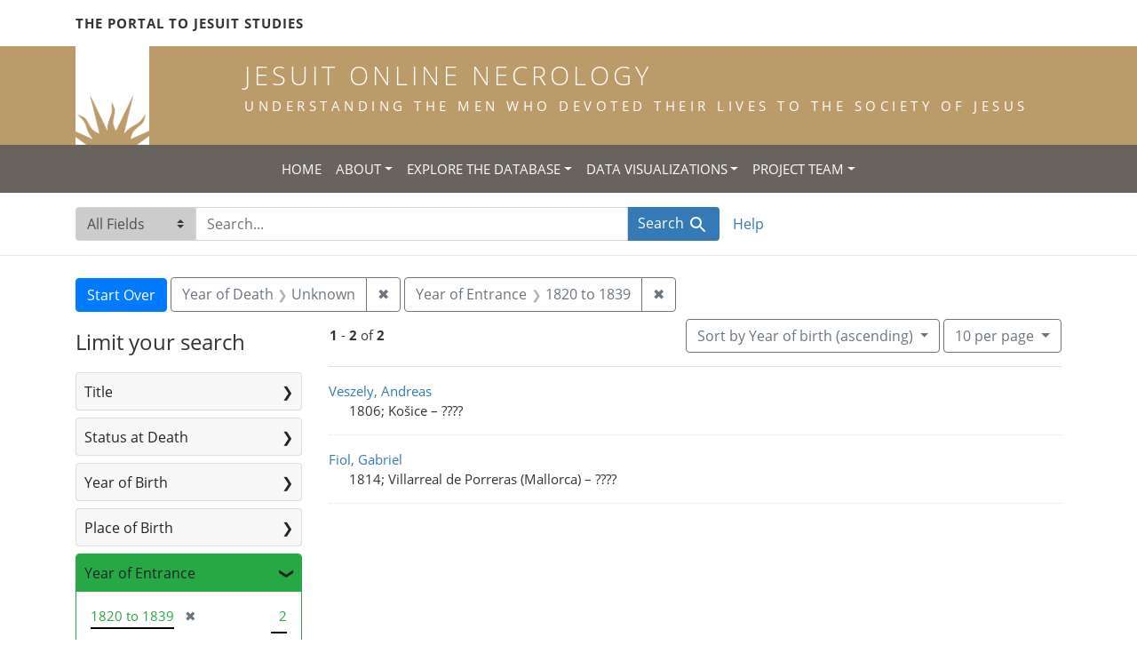

--- FILE ---
content_type: text/html; charset=utf-8
request_url: https://jesuitonlinenecrology.bc.edu/?q=&range%5Bdeath_year_iti%5D%5Bmissing%5D=true&range%5Bentrance_year_iti%5D%5Bbegin%5D=1820&range%5Bentrance_year_iti%5D%5Bend%5D=1839&search_field=all_fields&sort=birth_asc
body_size: 6546
content:

<!DOCTYPE html>
<html class="no-js" lang="en">
  <head>
    <meta charset="utf-8">
    <meta http-equiv="Content-Type" content="text/html; charset=utf-8">
    <meta name="viewport" content="width=device-width, initial-scale=1, shrink-to-fit=no">

    <!-- Internet Explorer use the highest version available -->
    <meta http-equiv="X-UA-Compatible" content="IE=edge">

    <title> - Jesuit Online Necrology Search Results</title>
    <link href="https://jesuitonlinenecrology.bc.edu/catalog/opensearch.xml" title="Jesuit Online Necrology" type="application/opensearchdescription+xml" rel="search" />
    <link rel="shortcut icon" type="image/x-icon" href="/assets/favicon-2ac77be714dcfe50cdeba749fef7e6f521083334a154e1f98c4592862c9f23f7.ico" />
    <link rel="stylesheet" media="all" href="/assets/application-4df41d5f4c3c192708a18aa2428e5ef17668a63f0fba292135946dd42141d097.css" />
    <script src="/assets/application-59eec9320c2466fcfd49b496754ac300e095ca7eae90e3a0e87c1a6f6f54b114.js"></script>
    <meta name="csrf-param" content="authenticity_token" />
<meta name="csrf-token" content="aZugWmIy1oMkwD2IKsR-3BmW1khHdfp2O4f67aplnUknWKEd8RxpqEq9s57tuqC8jKK_D2TS8xckpZj1bL2jYw" />
      <meta name="totalResults" content="2" />
<meta name="startIndex" content="0" />
<meta name="itemsPerPage" content="10" />

  <link rel="alternate" type="application/rss+xml" title="RSS for results" href="/catalog.rss?q=&amp;range%5Bdeath_year_iti%5D%5Bmissing%5D=true&amp;range%5Bentrance_year_iti%5D%5Bbegin%5D=1820&amp;range%5Bentrance_year_iti%5D%5Bend%5D=1839&amp;search_field=all_fields&amp;sort=birth_asc" />
  <link rel="alternate" type="application/atom+xml" title="Atom for results" href="/catalog.atom?q=&amp;range%5Bdeath_year_iti%5D%5Bmissing%5D=true&amp;range%5Bentrance_year_iti%5D%5Bbegin%5D=1820&amp;range%5Bentrance_year_iti%5D%5Bend%5D=1839&amp;search_field=all_fields&amp;sort=birth_asc" />
  <link rel="alternate" type="application/json" title="JSON" href="/catalog.json?q=&amp;range%5Bdeath_year_iti%5D%5Bmissing%5D=true&amp;range%5Bentrance_year_iti%5D%5Bbegin%5D=1820&amp;range%5Bentrance_year_iti%5D%5Bend%5D=1839&amp;search_field=all_fields&amp;sort=birth_asc" />

    <!--- THIS IS TEXT TO SHOW -->
      <!-- Global site tag (gtag.js) - Google Analytics -->
 <!-- Google tag (gtag.js) -->
<script async src="https://www.googletagmanager.com/gtag/js?id=G-JV5MBTGVZS"></script>
<script>
  window.dataLayer = window.dataLayer || [];
  function gtag(){dataLayer.push(arguments);}
  gtag('js', new Date());

  gtag('config', 'G-JV5MBTGVZS');
</script>

  </head>
  <body class="blacklight-catalog blacklight-catalog-index">
    <header class="header">
  <!-- portal link container -->
  <div class="container-md">
      <div class="row">
        <div class="top-menu col-12">
          <span class="upper hidden-xs"><a href="https://www.jesuitportal.bc.edu" target="new" class="iajs">The Portal to Jesuit Studies</a></span>
          <ul class="nav navbar-nav bc-top-nav ">
            <!--
                <li>
                  <div class='nav-item user-signin'><a href="/users/sign_in">Sign in</a></div>
                </li>
            -->
          </ul>
        </div>
      </div>
    </div>
  </div>

  <!-- logo continer -->
  <div class="container-fluid brand-backgnd">
    <div class="container-md">
      <div class="brand">
        <a class="row site-header__link" href="/">
          <div class="col-md-2 col-sm-2 header-image">
            <img alt="Institute for Advanced Jesuit Studies" class="logo" src="/assets/bciajs_logo_transparent-c9c020bd7c4492ea218cf7136d6f885dbf37d7613344063eec18e282723f55cf.png" />
          </div>
          <div class="col-md-10 col-sm-10 header-text">
            <h1 class="upper header-title mt-3">Jesuit Online Necrology</h1>
            <h4 class="upper header-sub-title">Understanding the men who devoted their lives to the Society of Jesus</h4>
          </div>
        </a>
      </div>
    </div>
  </div>
</header>
    <nav id="skip-link" role="navigation" aria-label="Skip links">
      <a class="element-invisible element-focusable rounded-bottom py-2 px-3" data-turbolinks="false" href="#search_field">Skip to search</a>
      <a class="element-invisible element-focusable rounded-bottom py-2 px-3" data-turbolinks="false" href="#main-container">Skip to main content</a>
          <a class="element-invisible element-focusable rounded-bottom py-2 px-3" data-turbolinks="false" href="#documents">Skip to first result</a>

    </nav>
    <nav class="navbar navbar-expand-md topbar" role="navigation">

  <button class="navbar-toggler" type="button" data-toggle="collapse" data-target="#user-util-collapse" aria-controls="user-util-collapse" aria-expanded="false" aria-label="Toggle navigation">
    <span class="navbar-toggler-icon"></span>
  </button>

  <div class="container-fluid">  
    <div class="collapse navbar-collapse justify-content-md-center" id="user-util-collapse">
      <ul class="navbar-nav">
  <li class="nav-item"><a class="nav-link text-uppercase" href="/">Home</a></li>
  <li class="nav-item dropdown">
      <a class="nav-link dropdown-toggle text-uppercase" href="#" id="navbarAboutDropdown" role="button" data-toggle="dropdown" aria-haspopup="true" aria-expanded="false">About</a>
      <ul class="dropdown-menu" aria-labelledby="navbarAboutDropdown">
        <li><a class="dropdown-item" href="/pages/project">The Project</a></li>
        <li><a class="dropdown-item" href="/pages/source">The Source</a></li>
        <li><a class="dropdown-item" href="/pages/conventions">The Conventions</a></li>
        <li><a class="dropdown-item" href="/pages/names">The Names</a></li>
      </ul>
  </li>
  <li class="nav-item dropdown">
      <a class="nav-link dropdown-toggle text-uppercase" href="#" id="navbarAboutDropdown" role="button" data-toggle="dropdown" aria-haspopup="true" aria-expanded="false">Explore the Database</a>
      <ul class="dropdown-menu" aria-labelledby="navbarAboutDropdown">
        <li><a class="dropdown-item" href="/?search_field=all_fields&amp;q=">Browse the Database</a></li>
        <li><a class="dropdown-item" href="/pages/tips">Searching Tips/ FAQ</a></li>
      </ul>
  </li>
  <li class="nav-item dropdown">
      <a class="nav-link dropdown-toggle text-uppercase" href="#" id="navbarAboutDropdown" role="button" data-toggle="dropdown" aria-haspopup="true" aria-expanded="false">Data Visualizations</a>
      <ul class="dropdown-menu" aria-labelledby="navbarAboutDropdown">
        <li><a class="dropdown-item" href="/pages/mapping">Mapping the Necrologies</a></li>
        <li><a class="dropdown-item" href="/pages/tableau">Visualizing the Necrology</a></li>
      </ul>
  </li>
  <li class="nav-item dropdown">
      <a class="nav-link dropdown-toggle text-uppercase" href="#" id="navbarAboutDropdown" role="button" data-toggle="dropdown" aria-haspopup="true" aria-expanded="false">Project Team</a>
      <ul class="dropdown-menu" aria-labelledby="navbarAboutDropdown">
        <li><a class="dropdown-item" href="/pages/team">Project Team</a></li>
        <li><a class="dropdown-item" href="/pages/praxis">Praxis</a></li>
        <li><a class="dropdown-item" href="/pages/contact">Contact Us</a></li>
      </ul>
  </li>
  <!--
  
    <li class="nav-item"><a class="nav-link" href="/search_history">History</a>
</li>
  -->
  <!--li class="nav-item"><a class="nav-link" href="/pages">Pages</a></li-->
</ul>
    </div>
  </div>
</nav>

  <div class="navbar-search navbar" role="navigation">
    <div class="container search-navbar-jon">
      <form class="search-query-form" role="search" aria-label="Search" action="https://jesuitonlinenecrology.bc.edu/" accept-charset="UTF-8" method="get">
  <input type="hidden" name="range[death_year_iti][missing]" value="true" />
<input type="hidden" name="range[entrance_year_iti][begin]" value="1820" />
<input type="hidden" name="range[entrance_year_iti][end]" value="1839" />
<input type="hidden" name="sort" value="birth_asc" />
    <label for="search_field" class="sr-only">Search in</label>
  <div class="input-group">
    

        <select name="search_field" id="search_field" title="Targeted search options" class="custom-select search-field"><option selected="selected" value="all_fields">All Fields</option>
<option value="name">Name</option>
<option value="place">Place</option></select>

    <label for="q" class="sr-only">search for</label>
    <input type="text" name="q" id="q" value="" placeholder="Search..." class="search-q q form-control rounded-0" autocomplete="off" data-autocomplete-enabled="true" data-autocomplete-path="/catalog/suggest" />

    <span class="input-group-append">
      

      <button type="submit" class="btn btn-primary search-btn" id="search">
        <span class="submit-search-text">Search</span>
        <span class="blacklight-icons blacklight-icon-search" aria-hidden="true"><?xml version="1.0"?>
<svg width="24" height="24" viewBox="0 0 24 24" aria-label="Search" role="img">
  <title>Search</title>
  <path fill="none" d="M0 0h24v24H0V0z"/>
  <path d="M15.5 14h-.79l-.28-.27C15.41 12.59 16 11.11 16 9.5 16 5.91 13.09 3 9.5 3S3 5.91 3 9.5 5.91 16 9.5 16c1.61 0 3.09-.59 4.23-1.57l.27.28v.79l5 4.99L20.49 19l-4.99-5zm-6 0C7.01 14 5 11.99 5 9.5S7.01 5 9.5 5 14 7.01 14 9.5 11.99 14 9.5 14z"/>
</svg>
</span>
      </button>
    </span>
  </div>
</form>


      <div class="search-links clearfix">
        <p id="search-help" class="search-link"><a href="/pages/tips">Help</a></p>
        <!--p id="advanced-search" class="search-link"><a href="/advanced">Advanced Search</a></p-->
      </div>
    </div>
  </div>


  <main id="main-container" class="container" role="main" aria-label="Main content">
      <h1 class="sr-only top-content-title">Search</h1>

      <div id="appliedParams" class="clearfix constraints-container">
      <h2 class="sr-only">Search Constraints</h2>

      <a class="catalog_startOverLink btn btn-primary" href="/">Start Over</a>

      <span class="constraints-label sr-only">You searched for:</span>
      
<span class="btn-group applied-filter constraint ">
  <span class="constraint-value btn btn-outline-secondary">
      <span class="filter-name">Year of Death</span>
      <span class="filter-value" title="Unknown">Unknown</span>
  </span>
    <a class="btn btn-outline-secondary remove" href="/?q=&amp;range%5Bentrance_year_iti%5D%5Bbegin%5D=1820&amp;range%5Bentrance_year_iti%5D%5Bend%5D=1839&amp;search_field=all_fields&amp;sort=birth_asc">
      <span class="remove-icon" aria-hidden="true">✖</span>
      <span class="sr-only">
        Remove constraint Year of Death: Unknown
      </span>
</a></span>


<span class="btn-group applied-filter constraint ">
  <span class="constraint-value btn btn-outline-secondary">
      <span class="filter-name">Year of Entrance</span>
      <span class="filter-value" title="1820 to 1839"><span class="from" data-blrl-begin="1820">1820</span> to <span class="to" data-blrl-end="1839">1839</span></span>
  </span>
    <a class="btn btn-outline-secondary remove" href="/?q=&amp;range%5Bdeath_year_iti%5D%5Bmissing%5D=true&amp;search_field=all_fields&amp;sort=birth_asc">
      <span class="remove-icon" aria-hidden="true">✖</span>
      <span class="sr-only">
        Remove constraint Year of Entrance: &lt;span class=&quot;from&quot; data-blrl-begin=&quot;1820&quot;&gt;1820&lt;/span&gt; to &lt;span class=&quot;to&quot; data-blrl-end=&quot;1839&quot;&gt;1839&lt;/span&gt;
      </span>
</a></span>


    </div>



    <div class="row">
  <div class="col-md-12">
    <div id="main-flashes">
      <div class="flash_messages">
    
    
    
    
</div>

    </div>
  </div>
</div>


    <div class="row">
          <section id="content" class="col-lg-9 order-last" aria-label="search results">
        





<div id="sortAndPerPage" class="sort-pagination d-md-flex justify-content-between" role="navigation" aria-label="Results navigation">
  <nav class="pagination" role="region">
      <div class="page-links">
      <span class="page-entries">
        <strong>1</strong> - <strong>2</strong> of <strong>2</strong>
      </span>
    </div> 

</nav>

  <div class="search-widgets">

          <div id="sort-dropdown" class="btn-group sort-dropdown">
  <button type="button" class="btn btn-outline-secondary dropdown-toggle" data-toggle="dropdown" aria-expanded="false">
    Sort<span class="d-none d-sm-inline"> by Year of birth (ascending)</span> <span class="caret"></span>
  </button>

  <div class="dropdown-menu" role="menu">
      <a class="dropdown-item" role="menuitem" href="/?q=&amp;range%5Bdeath_year_iti%5D%5Bmissing%5D=true&amp;range%5Bentrance_year_iti%5D%5Bbegin%5D=1820&amp;range%5Bentrance_year_iti%5D%5Bend%5D=1839&amp;search_field=all_fields&amp;sort=relevance">Relevance</a>
      <a class="dropdown-item" role="menuitem" href="/?q=&amp;range%5Bdeath_year_iti%5D%5Bmissing%5D=true&amp;range%5Bentrance_year_iti%5D%5Bbegin%5D=1820&amp;range%5Bentrance_year_iti%5D%5Bend%5D=1839&amp;search_field=all_fields&amp;sort=name">Name</a>
      <a class="dropdown-item" role="menuitem" href="/?q=&amp;range%5Bdeath_year_iti%5D%5Bmissing%5D=true&amp;range%5Bentrance_year_iti%5D%5Bbegin%5D=1820&amp;range%5Bentrance_year_iti%5D%5Bend%5D=1839&amp;search_field=all_fields&amp;sort=birth_asc">Year of birth (ascending)</a>
      <a class="dropdown-item" role="menuitem" href="/?q=&amp;range%5Bdeath_year_iti%5D%5Bmissing%5D=true&amp;range%5Bentrance_year_iti%5D%5Bbegin%5D=1820&amp;range%5Bentrance_year_iti%5D%5Bend%5D=1839&amp;search_field=all_fields&amp;sort=birth_desc">Year of birth (descending)</a>
  </div>
</div>




          <span class="sr-only">Number of results to display per page</span>
  <div id="per_page-dropdown" class="btn-group per_page-dropdown">
  <button type="button" class="btn btn-outline-secondary dropdown-toggle" data-toggle="dropdown" aria-expanded="false">
    10<span class="sr-only"> per page</span><span class="d-none d-sm-inline"> per page</span> <span class="caret"></span>
  </button>

  <div class="dropdown-menu" role="menu">
      <a class="dropdown-item" role="menuitem" href="/?per_page=10&amp;q=&amp;range%5Bdeath_year_iti%5D%5Bmissing%5D=true&amp;range%5Bentrance_year_iti%5D%5Bbegin%5D=1820&amp;range%5Bentrance_year_iti%5D%5Bend%5D=1839&amp;search_field=all_fields&amp;sort=birth_asc">10<span class="sr-only"> per page</span></a>
      <a class="dropdown-item" role="menuitem" href="/?per_page=20&amp;q=&amp;range%5Bdeath_year_iti%5D%5Bmissing%5D=true&amp;range%5Bentrance_year_iti%5D%5Bbegin%5D=1820&amp;range%5Bentrance_year_iti%5D%5Bend%5D=1839&amp;search_field=all_fields&amp;sort=birth_asc">20<span class="sr-only"> per page</span></a>
      <a class="dropdown-item" role="menuitem" href="/?per_page=50&amp;q=&amp;range%5Bdeath_year_iti%5D%5Bmissing%5D=true&amp;range%5Bentrance_year_iti%5D%5Bbegin%5D=1820&amp;range%5Bentrance_year_iti%5D%5Bend%5D=1839&amp;search_field=all_fields&amp;sort=birth_asc">50<span class="sr-only"> per page</span></a>
      <a class="dropdown-item" role="menuitem" href="/?per_page=100&amp;q=&amp;range%5Bdeath_year_iti%5D%5Bmissing%5D=true&amp;range%5Bentrance_year_iti%5D%5Bbegin%5D=1820&amp;range%5Bentrance_year_iti%5D%5Bend%5D=1839&amp;search_field=all_fields&amp;sort=birth_asc">100<span class="sr-only"> per page</span></a>
  </div>
</div>



        

</div>
</div>


<h2 class="sr-only">Search Results</h2>

  <div id="documents" class="documents-list">
  <article data-document-id="10058" data-document-counter="1" itemscope="itemscope" itemtype="http://schema.org/Thing" class="document document-position-1">
  
    <div class="document-main-section">
      <a data-context-href="/catalog/10058/track?counter=1&amp;document_id=10058&amp;search_id=180384558" itemprop="name" href="/catalog/10058">Veszely, Andreas</a>
      
      
      <div class="tombstone">
        <span class="tombstone__birth">1806; Košice</span>
        <span class="tombstone__connector"> – </span>
        <span class="tombstone__death">????</span>
      </div>
    </div>
    
  
</article><article data-document-id="27440" data-document-counter="2" itemscope="itemscope" itemtype="http://schema.org/Thing" class="document document-position-2">
  
    <div class="document-main-section">
      <a data-context-href="/catalog/27440/track?counter=2&amp;document_id=27440&amp;search_id=180384558" itemprop="name" href="/catalog/27440">Fiol, Gabriel</a>
      
      
      <div class="tombstone">
        <span class="tombstone__birth">1814; Villarreal de Porreras (Mallorca)</span>
        <span class="tombstone__connector"> – </span>
        <span class="tombstone__death">????</span>
      </div>
    </div>
    
  
</article>
</div>





    </section>

    <section id="sidebar" class="page-sidebar col-lg-3 order-first" aria-label="limit your search">
            <div id="facets" class="facets sidenav facets-toggleable-md">
  <div class="facets-header">
    <h2 class="facets-heading">Limit your search</h2>

    <button class="navbar-toggler navbar-toggler-right" type="button" data-toggle="collapse" data-target="#facet-panel-collapse" aria-controls="facet-panel-collapse" aria-expanded="false" aria-label="Toggle facets">
      <span class="navbar-toggler-icon"></span>
</button>  </div>

  <div id="facet-panel-collapse" class="facets-collapse collapse">
      <div class="card facet-limit blacklight-title_facet ">
  <h3 class="card-header p-0 facet-field-heading" id="facet-title_facet-header">
    <button
      type="button"
      class="btn btn-block p-2 text-left collapse-toggle collapsed"
      data-toggle="collapse"
      data-target="#facet-title_facet"
      aria-expanded="false"
    >
          Title

    </button>
  </h3>
  <div id="facet-title_facet" aria-labelledby="facet-title_facet-header" class="panel-collapse facet-content collapse ">
    <div class="card-body">
              
    <ul class="facet-values list-unstyled">
      <li><span class="facet-label"><a class="facet-select" href="/?f%5Btitle_facet%5D%5B%5D=priest&amp;q=&amp;range%5Bdeath_year_iti%5D%5Bmissing%5D=true&amp;range%5Bentrance_year_iti%5D%5Bbegin%5D=1820&amp;range%5Bentrance_year_iti%5D%5Bend%5D=1839&amp;search_field=all_fields&amp;sort=birth_asc">priest</a></span><span class="facet-count">1</span></li><li><span class="facet-label"><a class="facet-select" href="/?f%5Btitle_facet%5D%5B%5D=temporal+coadjutor&amp;q=&amp;range%5Bdeath_year_iti%5D%5Bmissing%5D=true&amp;range%5Bentrance_year_iti%5D%5Bbegin%5D=1820&amp;range%5Bentrance_year_iti%5D%5Bend%5D=1839&amp;search_field=all_fields&amp;sort=birth_asc">temporal coadjutor</a></span><span class="facet-count">1</span></li>
    </ul>




    </div>
  </div>
</div>

<div class="card facet-limit blacklight-status_facet ">
  <h3 class="card-header p-0 facet-field-heading" id="facet-status_facet-header">
    <button
      type="button"
      class="btn btn-block p-2 text-left collapse-toggle collapsed"
      data-toggle="collapse"
      data-target="#facet-status_facet"
      aria-expanded="false"
    >
          Status at Death

    </button>
  </h3>
  <div id="facet-status_facet" aria-labelledby="facet-status_facet-header" class="panel-collapse facet-content collapse ">
    <div class="card-body">
              
    <ul class="facet-values list-unstyled">
      <li><span class="facet-label"><a class="facet-select" href="/?f%5Bstatus_facet%5D%5B%5D=grade+spiritual+coadjutor%2C+temporal&amp;q=&amp;range%5Bdeath_year_iti%5D%5Bmissing%5D=true&amp;range%5Bentrance_year_iti%5D%5Bbegin%5D=1820&amp;range%5Bentrance_year_iti%5D%5Bend%5D=1839&amp;search_field=all_fields&amp;sort=birth_asc">grade spiritual coadjutor, temporal</a></span><span class="facet-count">1</span></li>
    </ul>




    </div>
  </div>
</div>

<div class="card facet-limit blacklight-birth_year_iti ">
  <h3 class="card-header p-0 facet-field-heading" id="facet-birth_year_iti-header">
    <button
      type="button"
      class="btn btn-block p-2 text-left collapse-toggle collapsed"
      data-toggle="collapse"
      data-target="#facet-birth_year_iti"
      aria-expanded="false"
    >
          Year of Birth

    </button>
  </h3>
  <div id="facet-birth_year_iti" aria-labelledby="facet-birth_year_iti-header" class="panel-collapse facet-content collapse ">
    <div class="card-body">
          
<div class="limit_content range_limit birth_year_iti-config blrl-plot-config">

  <!-- no results profile if missing is selected -->
    <!-- you can hide this if you want, but it has to be on page if you want
         JS slider and calculated facets to show up, JS sniffs it. -->
    <div class="profile">
          <!-- No stats information found for field  in search response -->


            <div class="distribution subsection chart_js">
              <!-- if  we already fetched segments from solr, display them
                   here. Otherwise, display a link to fetch them, which JS
                   will AJAX fetch.  -->
                <a class="load_distribution" href="https://jesuitonlinenecrology.bc.edu/catalog/range_limit?q=&amp;range%5Bdeath_year_iti%5D%5Bmissing%5D=true&amp;range%5Bentrance_year_iti%5D%5Bbegin%5D=1820&amp;range%5Bentrance_year_iti%5D%5Bend%5D=1839&amp;range_end=1814&amp;range_field=birth_year_iti&amp;range_start=1806&amp;search_field=all_fields&amp;sort=birth_asc">View distribution</a>
            </div>
          <p class="range subsection slider_js">
            Current results range from <span class="min">1806</span> to <span class="max">1814</span>
          </p>
    </div>

    <form class="range_limit subsection form-inline range_birth_year_iti d-flex justify-content-center" action="https://jesuitonlinenecrology.bc.edu/" accept-charset="UTF-8" method="get">
      <input type="hidden" name="q" value="" />
<input type="hidden" name="range[death_year_iti][missing]" value="true" />
<input type="hidden" name="range[entrance_year_iti][begin]" value="1820" />
<input type="hidden" name="range[entrance_year_iti][end]" value="1839" />
<input type="hidden" name="search_field" value="all_fields" />
<input type="hidden" name="sort" value="birth_asc" />
      <div class="input-group input-group-sm mb-3 flex-nowrap range-limit-input-group">
        <input type="text" name="range[birth_year_iti][begin]" id="range_birth_year_iti_begin" class="form-control text-center range_begin" /><label class="sr-only" for="range_birth_year_iti_begin">Year of Birth range begin</label>
        <input type="text" name="range[birth_year_iti][end]" id="range_birth_year_iti_end" class="form-control text-center range_end" /><label class="sr-only" for="range_birth_year_iti_end">Year of Birth range end</label>
        <div class="input-group-append">
          <input type="submit" name="commit" value="Apply" class="submit btn btn-secondary" data-disable-with="Apply" />
        </div>
      </div>
</form>
    <a class="view_larger mt-1" data-blacklight-modal="trigger" href="https://jesuitonlinenecrology.bc.edu/catalog/range_limit_panel/birth_year_iti?q=&amp;range%5Bdeath_year_iti%5D%5Bmissing%5D=true&amp;range%5Bentrance_year_iti%5D%5Bbegin%5D=1820&amp;range%5Bentrance_year_iti%5D%5Bend%5D=1839&amp;range_end=2019&amp;range_start=0&amp;search_field=all_fields&amp;sort=birth_asc">View larger »</a>

</div>



    </div>
  </div>
</div>

<div class="card facet-limit blacklight-place_of_birth_facet ">
  <h3 class="card-header p-0 facet-field-heading" id="facet-place_of_birth_facet-header">
    <button
      type="button"
      class="btn btn-block p-2 text-left collapse-toggle collapsed"
      data-toggle="collapse"
      data-target="#facet-place_of_birth_facet"
      aria-expanded="false"
    >
          Place of Birth

    </button>
  </h3>
  <div id="facet-place_of_birth_facet" aria-labelledby="facet-place_of_birth_facet-header" class="panel-collapse facet-content collapse ">
    <div class="card-body">
              
    <ul class="facet-values list-unstyled">
      <li><span class="facet-label"><a class="facet-select" href="/?f%5Bplace_of_birth_facet%5D%5B%5D=Ko%C5%A1ice&amp;q=&amp;range%5Bdeath_year_iti%5D%5Bmissing%5D=true&amp;range%5Bentrance_year_iti%5D%5Bbegin%5D=1820&amp;range%5Bentrance_year_iti%5D%5Bend%5D=1839&amp;search_field=all_fields&amp;sort=birth_asc">Košice</a></span><span class="facet-count">1</span></li><li><span class="facet-label"><a class="facet-select" href="/?f%5Bplace_of_birth_facet%5D%5B%5D=Villarreal+de+Porreras+%28Mallorca%29&amp;q=&amp;range%5Bdeath_year_iti%5D%5Bmissing%5D=true&amp;range%5Bentrance_year_iti%5D%5Bbegin%5D=1820&amp;range%5Bentrance_year_iti%5D%5Bend%5D=1839&amp;search_field=all_fields&amp;sort=birth_asc">Villarreal de Porreras (Mallorca)</a></span><span class="facet-count">1</span></li>
    </ul>




    </div>
  </div>
</div>

<div class="card facet-limit blacklight-entrance_year_iti facet-limit-active">
  <h3 class="card-header p-0 facet-field-heading" id="facet-entrance_year_iti-header">
    <button
      type="button"
      class="btn btn-block p-2 text-left collapse-toggle "
      data-toggle="collapse"
      data-target="#facet-entrance_year_iti"
      aria-expanded="true"
    >
          Year of Entrance

    </button>
  </h3>
  <div id="facet-entrance_year_iti" aria-labelledby="facet-entrance_year_iti-header" class="panel-collapse facet-content collapse show">
    <div class="card-body">
          
<div class="limit_content range_limit entrance_year_iti-config blrl-plot-config">
    <ul class="current list-unstyled facet-values">
      <li class="selected">
        <span class="facet-label">
          <span class="selected"><span class="from" data-blrl-begin="1820">1820</span> to <span class="to" data-blrl-end="1839">1839</span></span>
          <a class="remove" title="remove" href="https://jesuitonlinenecrology.bc.edu/?q=&amp;range%5Bdeath_year_iti%5D%5Bmissing%5D=true&amp;search_field=all_fields&amp;sort=birth_asc">
            <span class="remove-icon">✖</span>
            <span class="sr-only">[remove]</span>
</a>        </span>
        <span class="selected facet-count">2</span>
      </li>
    </ul>


  <!-- no results profile if missing is selected -->
    <!-- you can hide this if you want, but it has to be on page if you want
         JS slider and calculated facets to show up, JS sniffs it. -->
    <div class="profile">
          <!-- No stats information found for field  in search response -->


            <div class="distribution subsection chart_js">
              <!-- if  we already fetched segments from solr, display them
                   here. Otherwise, display a link to fetch them, which JS
                   will AJAX fetch.  -->

                 
<ul class="facet-values list-unstyled">
    <li>
        <span class="facet-label">
            <a class="facet_select" href="https://jesuitonlinenecrology.bc.edu/?q=&amp;range%5Bdeath_year_iti%5D%5Bmissing%5D=true&amp;range%5Bentrance_year_iti%5D%5Bbegin%5D=1820&amp;range%5Bentrance_year_iti%5D%5Bend%5D=1821&amp;search_field=all_fields&amp;sort=birth_asc"><span class="from" data-blrl-begin="1820">1820</span> to <span class="to" data-blrl-end="1821">1821</span></a>
        </span>
        <span class="count facet-count">0</span>
    </li>
    <li>
        <span class="facet-label">
            <a class="facet_select" href="https://jesuitonlinenecrology.bc.edu/?q=&amp;range%5Bdeath_year_iti%5D%5Bmissing%5D=true&amp;range%5Bentrance_year_iti%5D%5Bbegin%5D=1822&amp;range%5Bentrance_year_iti%5D%5Bend%5D=1823&amp;search_field=all_fields&amp;sort=birth_asc"><span class="from" data-blrl-begin="1822">1822</span> to <span class="to" data-blrl-end="1823">1823</span></a>
        </span>
        <span class="count facet-count">1</span>
    </li>
    <li>
        <span class="facet-label">
            <a class="facet_select" href="https://jesuitonlinenecrology.bc.edu/?q=&amp;range%5Bdeath_year_iti%5D%5Bmissing%5D=true&amp;range%5Bentrance_year_iti%5D%5Bbegin%5D=1824&amp;range%5Bentrance_year_iti%5D%5Bend%5D=1825&amp;search_field=all_fields&amp;sort=birth_asc"><span class="from" data-blrl-begin="1824">1824</span> to <span class="to" data-blrl-end="1825">1825</span></a>
        </span>
        <span class="count facet-count">0</span>
    </li>
    <li>
        <span class="facet-label">
            <a class="facet_select" href="https://jesuitonlinenecrology.bc.edu/?q=&amp;range%5Bdeath_year_iti%5D%5Bmissing%5D=true&amp;range%5Bentrance_year_iti%5D%5Bbegin%5D=1826&amp;range%5Bentrance_year_iti%5D%5Bend%5D=1827&amp;search_field=all_fields&amp;sort=birth_asc"><span class="from" data-blrl-begin="1826">1826</span> to <span class="to" data-blrl-end="1827">1827</span></a>
        </span>
        <span class="count facet-count">0</span>
    </li>
    <li>
        <span class="facet-label">
            <a class="facet_select" href="https://jesuitonlinenecrology.bc.edu/?q=&amp;range%5Bdeath_year_iti%5D%5Bmissing%5D=true&amp;range%5Bentrance_year_iti%5D%5Bbegin%5D=1828&amp;range%5Bentrance_year_iti%5D%5Bend%5D=1829&amp;search_field=all_fields&amp;sort=birth_asc"><span class="from" data-blrl-begin="1828">1828</span> to <span class="to" data-blrl-end="1829">1829</span></a>
        </span>
        <span class="count facet-count">0</span>
    </li>
    <li>
        <span class="facet-label">
            <a class="facet_select" href="https://jesuitonlinenecrology.bc.edu/?q=&amp;range%5Bdeath_year_iti%5D%5Bmissing%5D=true&amp;range%5Bentrance_year_iti%5D%5Bbegin%5D=1830&amp;range%5Bentrance_year_iti%5D%5Bend%5D=1831&amp;search_field=all_fields&amp;sort=birth_asc"><span class="from" data-blrl-begin="1830">1830</span> to <span class="to" data-blrl-end="1831">1831</span></a>
        </span>
        <span class="count facet-count">0</span>
    </li>
    <li>
        <span class="facet-label">
            <a class="facet_select" href="https://jesuitonlinenecrology.bc.edu/?q=&amp;range%5Bdeath_year_iti%5D%5Bmissing%5D=true&amp;range%5Bentrance_year_iti%5D%5Bbegin%5D=1832&amp;range%5Bentrance_year_iti%5D%5Bend%5D=1833&amp;search_field=all_fields&amp;sort=birth_asc"><span class="from" data-blrl-begin="1832">1832</span> to <span class="to" data-blrl-end="1833">1833</span></a>
        </span>
        <span class="count facet-count">0</span>
    </li>
    <li>
        <span class="facet-label">
            <a class="facet_select" href="https://jesuitonlinenecrology.bc.edu/?q=&amp;range%5Bdeath_year_iti%5D%5Bmissing%5D=true&amp;range%5Bentrance_year_iti%5D%5Bbegin%5D=1834&amp;range%5Bentrance_year_iti%5D%5Bend%5D=1835&amp;search_field=all_fields&amp;sort=birth_asc"><span class="from" data-blrl-begin="1834">1834</span> to <span class="to" data-blrl-end="1835">1835</span></a>
        </span>
        <span class="count facet-count">1</span>
    </li>
    <li>
        <span class="facet-label">
            <a class="facet_select" href="https://jesuitonlinenecrology.bc.edu/?q=&amp;range%5Bdeath_year_iti%5D%5Bmissing%5D=true&amp;range%5Bentrance_year_iti%5D%5Bbegin%5D=1836&amp;range%5Bentrance_year_iti%5D%5Bend%5D=1837&amp;search_field=all_fields&amp;sort=birth_asc"><span class="from" data-blrl-begin="1836">1836</span> to <span class="to" data-blrl-end="1837">1837</span></a>
        </span>
        <span class="count facet-count">0</span>
    </li>
    <li>
        <span class="facet-label">
            <a class="facet_select" href="https://jesuitonlinenecrology.bc.edu/?q=&amp;range%5Bdeath_year_iti%5D%5Bmissing%5D=true&amp;range%5Bentrance_year_iti%5D%5Bbegin%5D=1838&amp;range%5Bentrance_year_iti%5D%5Bend%5D=1839&amp;search_field=all_fields&amp;sort=birth_asc"><span class="from" data-blrl-begin="1838">1838</span> to <span class="to" data-blrl-end="1839">1839</span></a>
        </span>
        <span class="count facet-count">0</span>
    </li>
</ul>


            </div>
          <p class="range subsection slider_js">
            Current results range from <span class="min">1823</span> to <span class="max">1834</span>
          </p>
    </div>

    <form class="range_limit subsection form-inline range_entrance_year_iti d-flex justify-content-center" action="https://jesuitonlinenecrology.bc.edu/" accept-charset="UTF-8" method="get">
      <input type="hidden" name="q" value="" />
<input type="hidden" name="range[death_year_iti][missing]" value="true" />
<input type="hidden" name="range[entrance_year_iti][begin]" value="1820" />
<input type="hidden" name="range[entrance_year_iti][end]" value="1839" />
<input type="hidden" name="search_field" value="all_fields" />
<input type="hidden" name="sort" value="birth_asc" />
      <div class="input-group input-group-sm mb-3 flex-nowrap range-limit-input-group">
        <input type="text" name="range[entrance_year_iti][begin]" id="range_entrance_year_iti_begin" value="1820" class="form-control text-center range_begin" /><label class="sr-only" for="range_entrance_year_iti_begin">Year of Entrance range begin</label>
        <input type="text" name="range[entrance_year_iti][end]" id="range_entrance_year_iti_end" value="1839" class="form-control text-center range_end" /><label class="sr-only" for="range_entrance_year_iti_end">Year of Entrance range end</label>
        <div class="input-group-append">
          <input type="submit" name="commit" value="Apply" class="submit btn btn-secondary" data-disable-with="Apply" />
        </div>
      </div>
</form>
    <a class="view_larger mt-1" data-blacklight-modal="trigger" href="https://jesuitonlinenecrology.bc.edu/catalog/range_limit_panel/entrance_year_iti?q=&amp;range%5Bdeath_year_iti%5D%5Bmissing%5D=true&amp;range%5Bentrance_year_iti%5D%5Bbegin%5D=1820&amp;range%5Bentrance_year_iti%5D%5Bend%5D=1839&amp;range_end=2019&amp;range_start=0&amp;search_field=all_fields&amp;sort=birth_asc">View larger »</a>

</div>



    </div>
  </div>
</div>

<div class="card facet-limit blacklight-entrance_province_facet ">
  <h3 class="card-header p-0 facet-field-heading" id="facet-entrance_province_facet-header">
    <button
      type="button"
      class="btn btn-block p-2 text-left collapse-toggle collapsed"
      data-toggle="collapse"
      data-target="#facet-entrance_province_facet"
      aria-expanded="false"
    >
          Entrance Province

    </button>
  </h3>
  <div id="facet-entrance_province_facet" aria-labelledby="facet-entrance_province_facet-header" class="panel-collapse facet-content collapse ">
    <div class="card-body">
              
    <ul class="facet-values list-unstyled">
      <li><span class="facet-label"><a class="facet-select" href="/?f%5Bentrance_province_facet%5D%5B%5D=Aragoniae&amp;q=&amp;range%5Bdeath_year_iti%5D%5Bmissing%5D=true&amp;range%5Bentrance_year_iti%5D%5Bbegin%5D=1820&amp;range%5Bentrance_year_iti%5D%5Bend%5D=1839&amp;search_field=all_fields&amp;sort=birth_asc">Aragoniae</a></span><span class="facet-count">1</span></li><li><span class="facet-label"><a class="facet-select" href="/?f%5Bentrance_province_facet%5D%5B%5D=Galiciae+Austriacae&amp;q=&amp;range%5Bdeath_year_iti%5D%5Bmissing%5D=true&amp;range%5Bentrance_year_iti%5D%5Bbegin%5D=1820&amp;range%5Bentrance_year_iti%5D%5Bend%5D=1839&amp;search_field=all_fields&amp;sort=birth_asc">Galiciae Austriacae</a></span><span class="facet-count">1</span></li>
    </ul>




    </div>
  </div>
</div>

<div class="card facet-limit blacklight-vow_year_iti ">
  <h3 class="card-header p-0 facet-field-heading" id="facet-vow_year_iti-header">
    <button
      type="button"
      class="btn btn-block p-2 text-left collapse-toggle collapsed"
      data-toggle="collapse"
      data-target="#facet-vow_year_iti"
      aria-expanded="false"
    >
          Year of Last Vow

    </button>
  </h3>
  <div id="facet-vow_year_iti" aria-labelledby="facet-vow_year_iti-header" class="panel-collapse facet-content collapse ">
    <div class="card-body">
              
    <ul class="facet-values list-unstyled">
      <li><span class="facet-label"><a class="facet-select" href="/?f%5Bvow_year_iti%5D%5B%5D=1848&amp;q=&amp;range%5Bdeath_year_iti%5D%5Bmissing%5D=true&amp;range%5Bentrance_year_iti%5D%5Bbegin%5D=1820&amp;range%5Bentrance_year_iti%5D%5Bend%5D=1839&amp;search_field=all_fields&amp;sort=birth_asc">1848</a></span><span class="facet-count">1</span></li>
    </ul>




    </div>
  </div>
</div>

</div></div>



    </section>

    </div>
  </main>

    <footer class="bcfooter">
  <div class="footer container mt-5">
      <div class="inner">
        <div class="row">
          <div class="col-12 my-3">
            <div class="pagebreak"></div>
          </div>
          <div class="col-12 footer-text mt-3">
            <p class="footer-title">Jesuit Online Necrology</p>
            <p>The Jesuit Online Necrology is founded by three institutions -- the Archivum Romanum Societatis Iesu, the Institute for Advanced Jesuit Studies at Boston College, and the Woodstock Theological Library at Georgetown University.</p>
            <div class="row my-4">
              <div class="col-sm-12 col-md-3"><img width="175" alt="Boston College Libraries" src="/assets/bc_library_logo_300-5622ffaeb656ebc6932dd187fae661ab661dfd045dbfa4eabac32bd54f9983cc.png" /></div>
              <p class="col-sm-12 col-md-9" id="lib-blurb">The Jesuit Online Necrology was developed by the Boston College Libraries. Learn more about the <a href="/pages/team">development team</a> and process.</p>
            </div>
          </div>
          <div class="col-12 footer-links">
            <ul class="site-links mt-2 mb-4">
              <li><a href="/pages/contact">Contact the Projects&#39; Editors</a></li>
              <li><a href="/pages/project">Learn More</a></li>
                <li>
                  <div class='nav-item user-signin'><a href="/users/sign_in">Staff sign in</a></div>
                </li>
            </ul>
          </div>
          <div class="col-12 copyright">
            <p>Copyright Trustees of Boston College</p>
          </div>
        </div>
      </div>
  </div>
</footer>
    <div id="blacklight-modal" class="modal fade" tabindex="-1" role="dialog" aria-hidden="true">
  <div class="modal-dialog modal-lg" role="document">
    <div class="modal-content">
    </div>
  </div>
</div>

  </body>
</html>
